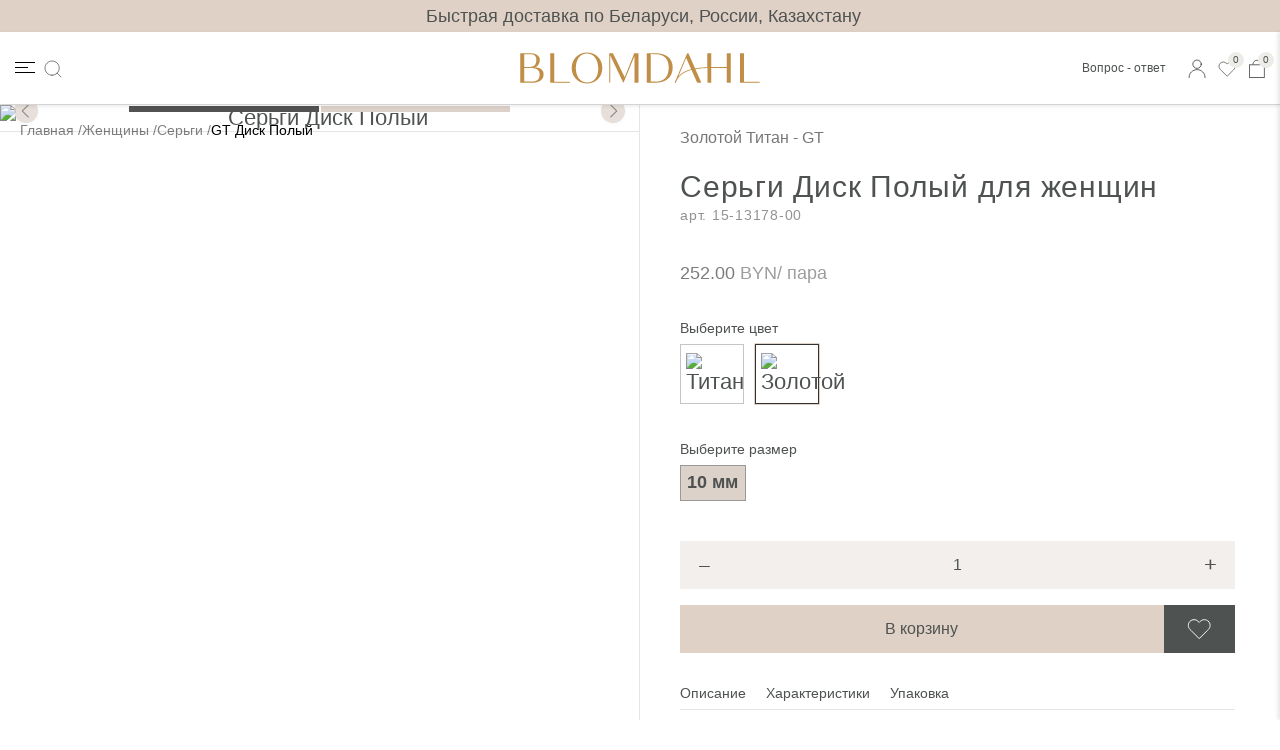

--- FILE ---
content_type: text/html; charset=UTF-8
request_url: https://beautymed.shop/catalog/women/sergi/disk-polyj-10-mm-15-13178-00
body_size: 19553
content:
<!DOCTYPE html>
<html>
<head>
    <meta charset="utf-8">
    <meta http-equiv="X-UA-Compatible" content="IE=edge,chrome=1">

    <meta name="msapplication-TileColor" content="#ee87b2">
    <meta name="msapplication-config" content="none">

    <link rel="icon" href="https://beautymed.shop/favicon.ico?v=4" type="image/x-icon">
    <meta name="csrf-token" content="QAx0hL2vXO6qWrjuHeATMf76lfpzTrIo5FED0EBS"/>

            <title>Серьги Диск Полый золотой титан - gt 15-13178-00 купить в Минске | Серьги для женщин в Blomdahl, цены</title>
        <meta name="title" content="Серьги Диск Полый золотой титан - gt 15-13178-00 купить в Минске | Серьги для женщин в Blomdahl, цены">
        <meta name="description" content="Серьги Диск Полый золотой титан - gt 15-13178-00 купить для женщин в Минске. Доступные цены на серьги в интернет-магазине Blomdahl. Гипоаллергенные украшения. Доставка по Беларуси.">
        <meta name="keywords" content=""/>
    
<!--og-->
    
        <meta name="og:title" content="Серьги Диск Полый золотой титан - gt 15-13178-00 купить в Минске | Серьги для женщин в Blomdahl, цены">
        <meta name="og:description" content="Серьги Диск Полый золотой титан - gt 15-13178-00 купить для женщин в Минске. Доступные цены на серьги в интернет-магазине Blomdahl. Гипоаллергенные украшения. Доставка по Беларуси.">

        <meta property="og:image" content="https://beautymed.shop/storage/thumb/uploads/w400_h480_116950627521695062752.webp?v=2"/>
        <meta property="og:image:width" content="1200" />
        <meta property="og:image:height" content="627" />





        <meta property="og:type"
              content="website"/>
        <meta property="og:site_name" content="Blomdahl"/>
        <meta property="og:url" content="https://beautymed.shop/catalog/women/sergi/disk-polyj-10-mm-15-13178-00"/>

        <meta name="twitter:card" content="summary">
        <meta name="og:site" content="Blomdahl">
    
    <meta name="format-detection" content="telephone=no">
    <link rel="canonical" href="">
    <meta name="generator" content="Agera e-handel v13.0.0">
    <meta name="viewport" content="width=device-width,initial-scale=1">
    <meta name="mobile-web-app-capable" content="yes">
    <meta name="apple-mobile-web-app-capable" content="yes">

    <meta name="google-site-verification" content="07RBI7Z-kTNKdpROY5Kph1g7P3PPJY8KDK1GSGbPvKA" />

    <link rel="stylesheet" type="text/css" media="all" href="/css/app.css?id=bef43fcd1a12e592f31b8d0e178f03a0"/>
    <link href="https://cdn.jsdelivr.net/npm/select2@4.1.0-rc.0/dist/css/select2.min.css" rel="stylesheet" />

    <script src="//cdnjs.cloudflare.com/ajax/libs/core-js/2.4.1/core.js"></script>


    <!-- Google Tag Manager -->
    <script>(function(w,d,s,l,i){w[l]=w[l]||[];w[l].push({'gtm.start':
                new Date().getTime(),event:'gtm.js'});var f=d.getElementsByTagName(s)[0],
            j=d.createElement(s),dl=l!='dataLayer'?'&l='+l:'';j.async=true;j.src=
            'https://www.googletagmanager.com/gtm.js?id='+i+dl;f.parentNode.insertBefore(j,f);
        })(window,document,'script','dataLayer','GTM-5C97LTC');</script>
    <!-- End Google Tag Manager -->
    <meta name="yandex-verification" content="50168139c7ece594" />
    <script src="https://code.jquery.com/jquery-1.10.2.js"></script>
    <script src="https://code.jquery.com/ui/1.12.1/jquery-ui.min.js"></script>

    <script type="text/javascript" src="/js/app.js?id=574c3bab8deb74be425792c48d6a7342"></script>
</head>
<body class="theme-b2c noswap product">
<!-- Google Tag Manager (noscript) -->
<noscript><iframe src="https://www.googletagmanager.com/ns.html?id=GTM-5C97LTC" height="0" width="0" style="display:none;visibility:hidden"></iframe></noscript>
<!-- End Google Tag Manager (noscript) -->
<!-- Yandex.Metrika counter -->
<script type="text/javascript" >
   (function(m,e,t,r,i,k,a){m[i]=m[i]||function(){(m[i].a=m[i].a||[]).push(arguments)};
   var z = null;m[i].l=1*new Date();
   for (var j = 0; j < document.scripts.length; j++) {if (document.scripts[j].src === r) { return; }}
   k=e.createElement(t),a=e.getElementsByTagName(t)[0],k.async=1,k.src=r,a.parentNode.insertBefore(k,a)})
   (window, document, "script", "https://mc.yandex.ru/metrika/tag.js", "ym");

   ym(90262658, "init", {
        clickmap:true,
        trackLinks:true,
        accurateTrackBounce:true,
        webvisor:true
   });
</script>
<noscript><div><img src="https://mc.yandex.ru/watch/90262658" style="position:absolute; left:-9999px;" alt="" /></div></noscript>
<!-- /Yandex.Metrika counter -->


<div id="container">


    
    <div class="fixed-header">
    <div class="header-content header sticky">
        <div class="top-bar">
            <div class="top-left">
            </div>
            <p>Быстрая доставка по Беларуси, России, Казахстану</p>
            <div class="top-right"></div>
        </div>
        <header role="banner" id="header">
            <nav class="tools-left">
                                    <ul>
                        <li class="menu">
                            <a class="menubutton" tabindex=0>
                                <span></span>
                            </a>
                        </li>
                        <li class="link-search">
                            <button class="toggle-search" title="Поиск">
                                Поиск
                            </button>
                        </li>
                        <div class="search-container">
                            <form class="search-form " action="https://beautymed.shop/search" method="get">
    <button class="close close-search" type="button">
        Звкрыть
    </button>
    <input type="text" name="query" id="sokinput" placeholder="Поиск" value="">
    <button class="execute-search" title="Поиск">
        Поиск
    </button>
</form>
                        </div>
                    </ul>
                
            </nav>
            <div class="live-search-container" style="display: none">
                <div class="live-search-top">
                    <div class="result"></div>
                </div>
                <div class="live-search-results products"></div>
                <div class="live-search-bottom">
                    <a href="">Show results</a>
                </div>

            </div>
            <a href="https://beautymed.shop" rel="home" class="logo">
                <img class="logo" src="https://beautymed.shop/images/logo.svg" alt="Logo"
                     title="Logo">
            </a>
            <nav class="tools-right">
                <ul>
                    <li class="menu-item menu-depth-1 placering-topp"><a href="/faq">Вопрос - ответ</a></li>
                </ul>
                                   <ul>
    <li class="link-profile" title="Кабинет">
                    <a href="https://beautymed.shop/login">Кабинет</a>
        
    </li>
    <li class="link-heart" title="Избранные">
        <a href="" class="favorites-button">
            Избранные </a>
        <span class="favorite-count">0</span>
    </li>

    <li class="link-checkout" title="Корзина">
        <a href="" class="cart-button">
            Корзина </a>
        <span class="cart-count">0</span>
    </li>
</ul>
                            </nav>
        </header>
    </div>

    <nav role="navigation" class="primary">
        <header id="navheader">
            <a href="https://beautymed.shop" rel="home" class="logo">
                <img class="logo" src="https://beautymed.shop/images/logo.svg" alt="Logo"
                     title="Logo">
            </a>
            <a class="closebutton">
                <img src="https://beautymed.shop/images/b2c/close.svg" alt="close">
            </a>
        </header>

        <div class="gallery">
        <ul class="collapsed">
                            <li class="menu-item menu-depth-1 collapsed with-image placering-galleri">
                    <a href="https://beautymed.shop/catalog/women/kolca">
                        <figure>
                            <picture>
                                <source srcset="https://beautymed.shop/storage/thumb/categories/w400_h400_uV2QplPDbDj1rTn9M3DD.webp?v=2">
                                <img data-src="https://beautymed.shop/storage/thumb/categories/w400_h400_uV2QplPDbDj1rTn9M3DD.png?v=2"
                                     alt="Кольца" title="Кольца" width="200" height="200" loading="lazy" class="lazyload">
                            </picture>
                        </figure>
                        <figcaption>Кольца</figcaption>
                    </a>
                </li>
                            <li class="menu-item menu-depth-1 collapsed with-image placering-galleri">
                    <a href="https://beautymed.shop/catalog/women/anklety">
                        <figure>
                            <picture>
                                <source srcset="https://beautymed.shop/storage/thumb/categories/w400_h400_25pfw9kOsCElKZwRikwX.jpg?v=2">
                                <img data-src="https://beautymed.shop/storage/thumb/categories/w400_h400_25pfw9kOsCElKZwRikwX.jpg?v=2"
                                     alt="Анклеты" title="Анклеты" width="200" height="200" loading="lazy" class="lazyload">
                            </picture>
                        </figure>
                        <figcaption>Анклеты</figcaption>
                    </a>
                </li>
                            <li class="menu-item menu-depth-1 collapsed with-image placering-galleri">
                    <a href="https://beautymed.shop/catalog/women/sergi">
                        <figure>
                            <picture>
                                <source srcset="https://beautymed.shop/storage/thumb/categories/w400_h400_eeuBe0BFUg3Zl4BYmEA7.jpg?v=2">
                                <img data-src="https://beautymed.shop/storage/thumb/categories/w400_h400_eeuBe0BFUg3Zl4BYmEA7.jpg?v=2"
                                     alt="Серьги" title="Серьги" width="200" height="200" loading="lazy" class="lazyload">
                            </picture>
                        </figure>
                        <figcaption>Серьги</figcaption>
                    </a>
                </li>
                            <li class="menu-item menu-depth-1 collapsed with-image placering-galleri">
                    <a href="https://beautymed.shop/catalog/women/ozherelya">
                        <figure>
                            <picture>
                                <source srcset="https://beautymed.shop/storage/thumb/categories/w400_h400_nw1EwXhfeqZJpDSTamUP.jpg?v=2">
                                <img data-src="https://beautymed.shop/storage/thumb/categories/w400_h400_nw1EwXhfeqZJpDSTamUP.jpg?v=2"
                                     alt="Колье" title="Колье" width="200" height="200" loading="lazy" class="lazyload">
                            </picture>
                        </figure>
                        <figcaption>Колье</figcaption>
                    </a>
                </li>
                            <li class="menu-item menu-depth-1 collapsed with-image placering-galleri">
                    <a href="https://beautymed.shop/catalog/women/braslety">
                        <figure>
                            <picture>
                                <source srcset="https://beautymed.shop/storage/thumb/categories/w400_h400_MMKawK06SvL5OPlcgwgw.jpg?v=2">
                                <img data-src="https://beautymed.shop/storage/thumb/categories/w400_h400_MMKawK06SvL5OPlcgwgw.jpg?v=2"
                                     alt="Браслеты" title="Браслеты" width="200" height="200" loading="lazy" class="lazyload">
                            </picture>
                        </figure>
                        <figcaption>Браслеты</figcaption>
                    </a>
                </li>
                            <li class="menu-item menu-depth-1 collapsed with-image placering-galleri">
                    <a href="https://beautymed.shop/catalog/women/nostrily">
                        <figure>
                            <picture>
                                <source srcset="https://beautymed.shop/storage/thumb/categories/w400_h400_AGYITc7UJXAQV9m2rNLN.jpg?v=2">
                                <img data-src="https://beautymed.shop/storage/thumb/categories/w400_h400_AGYITc7UJXAQV9m2rNLN.jpg?v=2"
                                     alt="Нострилы" title="Нострилы" width="200" height="200" loading="lazy" class="lazyload">
                            </picture>
                        </figure>
                        <figcaption>Нострилы</figcaption>
                    </a>
                </li>
                        <li class="menu-item menu-depth-1 collapsed placering-galleri">
                <a href="https://beautymed.shop/catalog/women">Показать все</a>
            </li>
        </ul>
    </div>

        <ul class="collapsed">

                        <li class="menu-item menu-depth-1"><a class="menu-item-a" href="https://beautymed.shop">Главная</a></li>
                                
            <li class="menu-item menu-depth-1 has-children placering-normal  collapsed   ">
                <a>Пирсинг
                                            <button class="submenu-toggle" data-open-text="+" data-close-text="–">+</button>
                    </a>

                <ul class="collapsed">
                                        <li class="menu-item menu-depth-2 has-parent collapsed placering-normal">
                        <a class="menu-item-a" href="https://beautymed.shop/medicinsk-haltagning">Медицинский пирсинг</a></li>
                                        <li class="menu-item menu-depth-2 has-parent collapsed placering-normal">
                        <a class="menu-item-a" href="https://beautymed.shop/ta-hal-i-oronen">Прокол ушей</a></li>
                                        <li class="menu-item menu-depth-2 has-parent collapsed placering-normal">
                        <a class="menu-item-a" href="https://beautymed.shop/ta-hal-i-nasan">Прокол носа</a></li>
                                        <li class="menu-item menu-depth-2 has-parent collapsed placering-normal">
                        <a class="menu-item-a" href="https://beautymed.shop/blog/prokol-ushej/skotselrad-ora">Инструкция по уходу после прокола ушей</a></li>
                                        <li class="menu-item menu-depth-2 has-parent collapsed placering-normal">
                        <a class="menu-item-a" href="https://beautymed.shop/blog/prokol-nosa/skotselrad-nasa">Инструкция по уходу после прокола носа</a></li>
                                    </ul>
            </li>
                                <li class="menu-item menu-depth-1"><a class="menu-item-a" href="https://beautymed.shop/caring-jewellery">Заботливые украшения</a></li>
                                
            <li class="menu-item menu-depth-1 has-children placering-normal  collapsed   ">
                <a>О нас
                                            <button class="submenu-toggle" data-open-text="+" data-close-text="–">+</button>
                    </a>

                <ul class="collapsed">
                                        <li class="menu-item menu-depth-2 has-parent collapsed placering-normal">
                        <a class="menu-item-a" href="https://beautymed.shop/om-oss">История</a></li>
                                        <li class="menu-item menu-depth-2 has-parent collapsed placering-normal">
                        <a class="menu-item-a" href="https://beautymed.shop/working-with-us">Работа с нами</a></li>
                                        <li class="menu-item menu-depth-2 has-parent collapsed placering-normal">
                        <a class="menu-item-a" href="https://beautymed.shop/enviroment-quality">Качество</a></li>
                                    </ul>
            </li>
                                <li class="menu-item menu-depth-1"><a class="menu-item-a" href="https://beautymed.shop/blog">Блог</a></li>
                                <li class="menu-item menu-depth-1"><a class="menu-item-a" href="https://beautymed.shop/akcii">Акции</a></li>
                                <li class="menu-item menu-depth-1"><a class="menu-item-a" href="https://beautymed.shop/store-finder">Контакты</a></li>
                                <li class="menu-item menu-depth-1"><a class="menu-item-a" href="https://beautymed.shop/online-registration">Онлайн - запись</a></li>
                                <li class="menu-item menu-depth-1"><a class="menu-item-a" href="https://beautymed.shop/faq">Вопрос - ответ</a></li>
            </ul>

        <section class="column-menu-js">

            <div class="heading">
                <a
                    href="https://beautymed.shop/catalog/women">Женщины</a>
                <button class="submenu-toggle collapsed">-</button>
                <span></span>
            </div>
                            <ul class="collapsed">
                                                                    <li class="menu-item menu-depth-2 has-parent collapsed placering-kolumn">
                            <a href="https://beautymed.shop/catalog/women/sergi">Серьги</a>
                        </li>
                                                                    <li class="menu-item menu-depth-2 has-parent collapsed placering-kolumn">
                            <a href="https://beautymed.shop/catalog/women/braslety">Браслеты</a>
                        </li>
                                                                    <li class="menu-item menu-depth-2 has-parent collapsed placering-kolumn">
                            <a href="https://beautymed.shop/catalog/women/kolca">Кольца</a>
                        </li>
                                                                    <li class="menu-item menu-depth-2 has-parent collapsed placering-kolumn">
                            <a href="https://beautymed.shop/catalog/women/ozherelya">Колье</a>
                        </li>
                                                                    <li class="menu-item menu-depth-2 has-parent collapsed placering-kolumn">
                            <a href="https://beautymed.shop/catalog/women/podveski">Подвески</a>
                        </li>
                                                                    <li class="menu-item menu-depth-2 has-parent collapsed placering-kolumn">
                            <a href="https://beautymed.shop/catalog/women/anklety">Анклеты</a>
                        </li>
                                                                    <li class="menu-item menu-depth-2 has-parent collapsed placering-kolumn">
                            <a href="https://beautymed.shop/catalog/women/nostrily">Нострилы</a>
                        </li>
                                                                        <li class="menu-item menu-depth-2 has-parent collapsed placering-kolumn">
                                <a href="https://beautymed.shop/catalog/women?new">Новинки</a>
                            </li>
                                                <li class="menu-item menu-depth-2 has-parent collapsed placering-kolumn">
                            <a href="https://beautymed.shop/catalog/women/aksessuary">Аксессуары</a>
                        </li>
                                        <li class="menu-item menu-depth-2 has-parent collapsed placering-kolumn">
                        <a href="https://beautymed.shop/catalog/women">Показать все</a>
                    </li>
                </ul>
                    </section>
            <section class="column-menu-js">

            <div class="heading">
                <a
                    href="https://beautymed.shop/catalog/children">Дети</a>
                <button class="submenu-toggle collapsed">-</button>
                <span></span>
            </div>
                            <ul class="collapsed">
                                                                    <li class="menu-item menu-depth-2 has-parent collapsed placering-kolumn">
                            <a href="https://beautymed.shop/catalog/children/sergi">Серьги</a>
                        </li>
                                                                        <li class="menu-item menu-depth-2 has-parent collapsed placering-kolumn">
                                <a href="https://beautymed.shop/catalog/children?new">Новинки</a>
                            </li>
                                                <li class="menu-item menu-depth-2 has-parent collapsed placering-kolumn">
                            <a href="https://beautymed.shop/catalog/children/aksessuary">Аксессуары</a>
                        </li>
                                        <li class="menu-item menu-depth-2 has-parent collapsed placering-kolumn">
                        <a href="https://beautymed.shop/catalog/children">Показать все</a>
                    </li>
                </ul>
                    </section>
            <section class="column-menu-js">

            <div class="heading">
                <a
                    href="https://beautymed.shop/catalog/man">Мужчины</a>
                <button class="submenu-toggle collapsed">-</button>
                <span></span>
            </div>
                            <ul class="collapsed">
                                                                    <li class="menu-item menu-depth-2 has-parent collapsed placering-kolumn">
                            <a href="https://beautymed.shop/catalog/man/sergi">Серьги</a>
                        </li>
                                                                    <li class="menu-item menu-depth-2 has-parent collapsed placering-kolumn">
                            <a href="https://beautymed.shop/catalog/man/braslety">Браслеты</a>
                        </li>
                                                                    <li class="menu-item menu-depth-2 has-parent collapsed placering-kolumn">
                            <a href="https://beautymed.shop/catalog/man/ozherelya">Цепи</a>
                        </li>
                                                                    <li class="menu-item menu-depth-2 has-parent collapsed placering-kolumn">
                            <a href="https://beautymed.shop/catalog/man/kolca">Кольца</a>
                        </li>
                                                                    <li class="menu-item menu-depth-2 has-parent collapsed placering-kolumn">
                            <a href="https://beautymed.shop/catalog/man/nostrily">Нострилы</a>
                        </li>
                                                                        <li class="menu-item menu-depth-2 has-parent collapsed placering-kolumn">
                                <a href="https://beautymed.shop/catalog/man?new">Новинки</a>
                            </li>
                                                <li class="menu-item menu-depth-2 has-parent collapsed placering-kolumn">
                            <a href="https://beautymed.shop/catalog/man/aksessuary">Аксессуары</a>
                        </li>
                                        <li class="menu-item menu-depth-2 has-parent collapsed placering-kolumn">
                        <a href="https://beautymed.shop/catalog/man">Показать все</a>
                    </li>
                </ul>
                    </section>
        </nav>
</div>


<div class="panel-right" style="top: 32px; height: 223px;">
    <div class="panel-right-controls">
        <button class="link-checkout cart-button" title="2">Корзина</button>
        <button class="link-heart favorites-button">Избранное</button>
        <button class="link-close">Закрыть</button>
    </div>
    <div class="panel-checkout small-basket">
        <section class="cart-container">
            <p class="cart-item">Нет товаров для оформления</p>
    
</section>

<div class="checkout-container">

    <dl class="cart-totals">

        
        <dt class="cart-total-due">Cумма заказа</dt>
                    <dd class="cart-total cart-total-due">
                <span class="pris_inkl_moms _js-cart-total-price-items">0.00 BYN</span>
            </dd>
            </dl>
    <a href="https://beautymed.shop/cart" class="checkout-button">
        Перейти к оформлению </a>
    <button class="checkout-button link-close">
        Продолжить покупки
    </button>
</div>


    </div>
    <div class="panel-favorites favorite-list open">
        <section class="cart-container">
            <article>
        <p>Нет товаров в избранном</p>
    </article>

        </section>
        <div class="checkout-container">
            <div class="favorites-button-container">
                <button class="button-clear-favorites">
                    Очистить избранное
                </button>
            </div>
        </div>
    </div>
</div>

        <div class="content">
        <div role="main" class="product theme-b2c">
            <div id="product_page_wrapper" class="clearfix" data-group-product="Серьги Диск Полый">

                <div class="b2c-breadcrumbs  _js-breadcrumbs"
         >
        <ul class="collapsed"  itemscope itemtype="https://schema.org/BreadcrumbList">
                                                <li class="menu-item-home menu-depth-1 active"
                        itemprop="itemListElement" itemscope
                        itemtype="https://schema.org/ListItem">
                        <a itemprop="item" itemprop="name" href="/" title="Главная"  itemprop="item">Главная</a>
                        <meta itemprop="position" content="1">

                    </li>
                                                                <li class=" menu-item-B0639C08-4C1E-4115-83AE-0BBAAC981DCF menu-depth-1 active placering-normal placering-kolumn "
                        itemprop="itemListElement" itemscope
                        itemtype="https://schema.org/ListItem">
                        <a itemprop="item" itemprop="name"
                            href="/catalog/women" >Женщины</a>
                        <meta itemprop="position" content="2">
                    </li>
                                                                <li class=" menu-item-B0639C08-4C1E-4115-83AE-0BBAAC981DCF menu-depth-1 active placering-normal placering-kolumn "
                        itemprop="itemListElement" itemscope
                        itemtype="https://schema.org/ListItem">
                        <a itemprop="item" itemprop="name"
                            href="/catalog/women/sergi" >Серьги</a>
                        <meta itemprop="position" content="3">
                    </li>
                                                                <li class=" menu-item-breadcrumbs-product-name menu-depth-1 collapsed "
                        itemprop="itemListElement" itemscope
                        itemtype="https://schema.org/ListItem">
                        <a itemprop="item" itemprop="name"
                            >GT Диск Полый</a>
                        <meta itemprop="position" content="4">
                    </li>
                                    </ul>

            </div>
<script>
    $(document).ready(function () {


        if (/Android|webOS|iPhone|iPad|iPod|BlackBerry|BB|PlayBook|IEMobile|Windows Phone|Kindle|Silk|Opera Mini/i.test(navigator.userAgent)) {
            var screenWidth = window.innerWidth || document.documentElement.clientWidth || document.body.clientWidth;
            if(screenWidth < 768) {
                                    $('._js-breadcrumbs').removeClass('b2c-breadcrumbs')
                    $('._js-breadcrumbs').addClass('product-breadcrumbs')
                    $('li.menu-depth-1').removeClass('placering-normal')
                            }

        } else {
            $('._js-breadcrumbs').removeClass('product-breadcrumbs')
            $('li.menu-depth-1').removeClass('placering-kolumn')
        }
    })
</script>

                <article role="article" data-artiklar_id="1231">
                    <div>
                        <div class="product_images" id="product_images">
                            <div class="swiper-container swiper-container-horizontal one-product-swiper">
                                <div class="swiper-wrapper"
                                     style="transform: translate3d(-951px, 0px, 0px); transition-duration: 0ms;">
                                                                            <div
                                            class=" swiper-slide swiper-slide-active "
                                            data-swiper-slide-index="1"
                                            style="width: 951px;">
                                            <picture>
                                                <source
                                                    srcset="https://beautymed.shop/storage/thumb/uploads/w800_h961_IMG_9091.webp?v=2">
                                                <img
                                                    src="https://beautymed.shop/storage/thumb/uploads/w800_h961_IMG_9091.webp?v=2"
                                                    alt="Серьги Диск Полый" width="1000" height="1200">
                                            </picture>
                                        </div>
                                                                            <div
                                            class=" swiper-slide swiper-slide-active "
                                            data-swiper-slide-index="2"
                                            style="width: 951px;">
                                            <picture>
                                                <source
                                                    srcset="https://beautymed.shop/storage/thumb/uploads/w800_h961_IMG_9092.webp?v=2">
                                                <img
                                                    src="https://beautymed.shop/storage/thumb/uploads/w800_h961_IMG_9092.webp?v=2"
                                                    alt="Серьги Диск Полый" width="1000" height="1200">
                                            </picture>
                                        </div>
                                                                    </div>
                                                                    <div class="swiper-pagination swiper-pagination-bullets"><span
                                            class="swiper-pagination-bullet swiper-pagination-bullet-active"></span><span
                                            class="swiper-pagination-bullet"></span><span
                                            class="swiper-pagination-bullet"></span></div>
                                    <div class="swiper-button-prev" tabindex="0" role="button"
                                         aria-label="Previous slide"></div>
                                    <div class="swiper-button-next" tabindex="0" role="button"
                                         aria-label="Next slide"></div>
                                    <span class="swiper-notification" aria-live="assertive" aria-atomic="true"></span>
                                
                            </div>
                        </div>
                    </div>
                    <div>
                        <div class="product-info">
                            <header id="products_header">
                                <div class="material">
                                    Золотой Титан - GT
                                </div>
                                <h1 class="light lower">Серьги Диск Полый для женщин <span>арт. 15-13178-00</span></h1>
                            </header>


                            <div id="product_details">
                                                                    <div class="product_price" style="margin: 35px 0;">
                                                                                    <span class="pris_inkl_moms pris_ordinary">252.00
                                            <span class="currency-symbol"> BYN/</span>
                                            <span class="product-unit">пара</span>
                                        </span>
                                                                            </div>
                                                                <div class="variant-wrapper">
                                                                            <div class="variant-controls variant1">
                                                                                            <span class="variant-label">Выберите размер</span>
                                                                                                    
                                                    <button
                                                                                                                data-href="https://beautymed.shop/catalog/women/sergi/disk-polyj-10-mm-15-13178-00"
                                                                                                                data-value="10 мм"
                                                        class="product-btn  active "
                                                        >

                                                        <a style="text-decoration: none">
                                                         <span>
                                                            10 мм
                                                        </span>
                                                        </a>
                                                    </button>
                                                                                                                                    </div>
                                                                                                                <div class="variant-controls variant2">
                                            <span class="variant-label">Выберите цвет</span>

                                                                                            

                                                <button
                                                    data-href="https://beautymed.shop/catalog/women/sergi/disk-polyj-10-mm-15-12178-00"
                                                    data-value=""
                                                                                                        class="with-image  product-btn "
                                                    title="Серьги Диск Полый Титан"
                                                    
                                                >

                                                    <picture style="display: block;">

                                                        <img
                                                            src="https://beautymed.shop/storage/thumb/items/w50_h50_pHpcxnxeYL7RVwDLnWNG.webp?v=2"
                                                            alt="Титан"
                                                            title="Титан" width="50"
                                                            height="50">
                                                    </picture>
                                                </button>
                                                                                            

                                                <button
                                                    data-href="https://beautymed.shop/catalog/women/sergi/disk-polyj-10-mm-15-13178-00"
                                                    data-value=""
                                                                                                        class="with-image  product-btn  active "
                                                    title="Серьги Диск Полый Золотой"
                                                    
                                                >

                                                    <picture style="display: block;">

                                                        <img
                                                            src="https://beautymed.shop/storage/thumb/items/w50_h50_OXC2poHoBReOxb1sjSge.webp?v=2"
                                                            alt="Золотой"
                                                            title="Золотой" width="50"
                                                            height="50">
                                                    </picture>
                                                </button>
                                                                                    </div>
                                                                    </div>

                                <div class="buyform">
                                    
                                        <div class="amount-wrapper">
                                            <button class="decrease-amount-btn">−</button>
                                            <input min="1"
                                                   step="1"
                                                   type="number"
                                                   name="count"
                                                   id="form_quantity"
                                                   value="1"
                                                   required="required">
                                            <button class="increase-amount-btn">+</button>
                                        </div>
                                        <div class="buy-button-wrapper">
                                            <input type="submit" name="cart" alt="В корзину" value="В корзину"
                                                    class="buy-button"                                                    data-name="Серьги Диск Полый" data-id="1724"
                                                   data-article=""
                                                   data-price="252.00"
                                                   data-category="" data-sku=""
                                                   data-currency="BYN">

                                            <button title="Spara som favorit ❤"
                                                    class="btn-favorite "
                                                    data-id="1724"
                                                    data-product-id="1231"
                                            >
                                                Сохранить в избранное
                                            </button>
                                        </div>
                                    
                                </div>


                                <div class="store-tabs-container-mobile">

                                    <aside class="product-social">
                                        <div class="buyform product-store-finder">
                                            <a href="https://beautymed.shop/store-finder">
                                                <img src="https://beautymed.shop/images/b2c/pin-point.svg">
                                                Найти место </a>
                                        </div>
                                    </aside>

                                    <div class="tabs">
                                        <div class="tab-navigation">
                                                                                            <div class="">
                                                    <a href="#/description" class="tab-navigation">
                                                        <span>Описание</span><i class="toggle-icon"></i>
                                                    </a>
                                                    <div class="tab product-description _js-tab-mobile product-size-guide visible"
                                                         id="description">
                                                        <p>Стильные гипоаллергенные серьги из чистого медицинского титана с золотистым покрытием создают тот идеальный оттенок золота, о котором вы мечтаете. Легкие, удобные и настолько приятные для вашей кожи, что их можно носить каждый день. Разработаны совместно с дерматологами и подходят всем, включая людей с аллергией на никель и чувствительной кожей. Blomdahl предлагает высококачественные ювелирные изделия, изготовленные в Швеции, где каждый этап производства полностью контролируется и документируется.</p>
                                                    </div>
                                                </div>
                                                                                                                                        <div>
                                                    <a href="#/product-details" class="tab-navigation">
                                                        Характеристики <i class="toggle-icon"></i>
                                                    </a>
                                                    <div class="tab product-information _js-tab-mobile"
                                                         id="product-details">
                                                                                                                    <div>
                                                                Группа: Гипоаллергенные серьги
                                                            </div>
                                                                                                                    <div>
                                                                Размер: 10 мм
                                                            </div>
                                                                                                                    <div>
                                                                Материал: Чистый медицинский титан
                                                            </div>
                                                                                                                    <div>
                                                                Поверхность: Золотистое покрытие
                                                            </div>
                                                                                                                    <div>
                                                                Единица: Пара
                                                            </div>
                                                                                                                    <div>
                                                                Артикул: 15-13178-00
                                                            </div>
                                                                                                                    <div>
                                                                Название: GT Puck Hollow 10 mm
                                                            </div>
                                                                                                                    <div>
                                                                Категория: GT - Золотой Титан
                                                            </div>
                                                                                                                    <div>
                                                                Страна: Швеция
                                                            </div>
                                                                                                                    <div>
                                                                Бренд: Blomdahl Medical
                                                            </div>
                                                                                                            </div>
                                                </div>
                                                                                                                                        <div>
                                                    <a href="#/packaging-information" class="tab-navigation">
                                                        Упаковка <i class="toggle-icon"></i>
                                                    </a>
                                                    <div class="tab product-packaging-information _js-tab-mobile"
                                                         id="packaging-information">
                                                        <p>Украшения доставляются в так называемой чистой упаковке, в которой они хранятся в гигиенических условиях до тех пор, пока вы их не откроете. Этикетка действует как печать. Примечание! По гигиеническим соображениям вскрытая упаковка / поврежденная упаковка обмену и возврату не подлежит.</p>
                                                    </div>
                                                </div>
                                                                                                                                </div>
                                    </div>
                                </div>

                                <div class="store-tabs-container">
                                    <div class="tabs">
                                        <div class="tab-navigation">
                                                                                            <a href="#/description" class="tab-navigation">
                                                    Описание
                                                </a>
                                                                                                                                        <a href="#/product-details" class="tab-navigation">
                                                    Характеристики
                                                </a>
                                                                                                                                        <a href="#/packaging-information" class="tab-navigation">
                                                    Упаковка
                                                </a>
                                                                                        
                                        </div>
                                                                                    <div class="tab product-description _js-tab" id="description">
                                                <p>Стильные гипоаллергенные серьги из чистого медицинского титана с золотистым покрытием создают тот идеальный оттенок золота, о котором вы мечтаете. Легкие, удобные и настолько приятные для вашей кожи, что их можно носить каждый день. Разработаны совместно с дерматологами и подходят всем, включая людей с аллергией на никель и чувствительной кожей. Blomdahl предлагает высококачественные ювелирные изделия, изготовленные в Швеции, где каждый этап производства полностью контролируется и документируется.</p>
                                            </div>
                                                                                                                            <div class="tab product-information _js-tab" id="product-details">
                                                                                                    <div>
                                                        Группа: Гипоаллергенные серьги
                                                    </div>
                                                                                                    <div>
                                                        Размер: 10 мм
                                                    </div>
                                                                                                    <div>
                                                        Материал: Чистый медицинский титан
                                                    </div>
                                                                                                    <div>
                                                        Поверхность: Золотистое покрытие
                                                    </div>
                                                                                                    <div>
                                                        Единица: Пара
                                                    </div>
                                                                                                    <div>
                                                        Артикул: 15-13178-00
                                                    </div>
                                                                                                    <div>
                                                        Название: GT Puck Hollow 10 mm
                                                    </div>
                                                                                                    <div>
                                                        Категория: GT - Золотой Титан
                                                    </div>
                                                                                                    <div>
                                                        Страна: Швеция
                                                    </div>
                                                                                                    <div>
                                                        Бренд: Blomdahl Medical
                                                    </div>
                                                                                            </div>
                                                                                                                            <div class="tab product-packaging-information _js-tab"
                                                 id="packaging-information">
                                                <p>Украшения доставляются в так называемой чистой упаковке, в которой они хранятся в гигиенических условиях до тех пор, пока вы их не откроете. Этикетка действует как печать. Примечание! По гигиеническим соображениям вскрытая упаковка / поврежденная упаковка обмену и возврату не подлежит.</p>
                                            </div>
                                                                                                                    </div>

                                    <aside class="product-social">
                                        <div class="buyform product-store-finder">
                                            <a href="https://beautymed.shop/store-finder">
                                                <img src="https://beautymed.shop/images/b2c/pin-point.svg">
                                                Найти место </a>
                                        </div>
                                    </aside>
                                </div>

                            </div>

                        </div>
                    </div>

                </article>
                <aside class="product-extra">
        <div class="h1" style="    font-size: 18px;
    text-align: center;
    margin-bottom: 1rem;
    padding-top: 4rem;
">Вам также может понравится</div>
        <div class="product-count" style="top: 122px;"><span class="number">5</span>
            Товаров
        </div>

        <div class="products swiper-container swiper-container-horizontal products-recommended">
            <div class="swiper-wrapper" style="transform: translate3d(0px, 0px, 0px); transition-duration: 0ms;">
                                    <article class="swiper-slide">
                    <div class="labels">
                            </div>
                <figure>
            <a class="product-link"
               href="https://beautymed.shop/catalog/women/sergi/podveska-plejn-polukolco-15-mm-15-13150-00"
               rel="bookmark" data-name="Серьги Подвеска Плейн Полукольцо 15 мм"
               data-id="864" data-price="490.00"
               data-category="Серьги Подвеска Плейн Полукольцо" data-sku="article-864">

                                    <picture>
                        <source data-src="https://beautymed.shop/storage/thumb/uploads/w400_h480_117557923841755792384.webp?v=2"
                                type="image/webp">
                        <source data-src="https://beautymed.shop/storage/thumb/uploads/w400_h480_117557923841755792384.png?v=2"
                                type="image/jpeg">
                        <img
                            data-src="https://beautymed.shop/storage/thumb/uploads/w400_h480_117557923841755792384.png?v=2"
                            alt="Серьги Подвеска Плейн Полукольцо 15 мм" width="400" height="480" class="typ-Modell lazyload"
                            loading="lazy">
                    </picture>
                

            </a>
            <button title="Save as favourite ❤"
                    class="btn-favorite "
                    data-id="1139"
                    data-product-id="864"
            >
                Сохранить в избранное
            </button>
        </figure>

        <p class="h1">
            <a class="product-link url" style="margin-top: 20px"
               href="https://beautymed.shop/catalog/women/sergi/podveska-plejn-polukolco-15-mm-15-13150-00"
               data-name="Серьги Подвеска Плейн Полукольцо 15 мм"
               data-id="864" data-price="490.00"
               data-category="Серьги Подвеска Плейн Полукольцо 15 мм" data-sku="article-864">
                Серьги Подвеска Плейн Полукольцо 15 мм </a>
        </p>
                    <div class="product_price">
                                    <span class="pris_inkl_moms pris_ordinary">490,00
                    <span class="currency-symbol"> BYN/</span>
                    <span class="product-unit">пара</span>
                </span>
                            </div>
            </article>
                                    <article class="swiper-slide">
                    <div class="labels">
                            </div>
                <figure>
            <a class="product-link"
               href="https://beautymed.shop/catalog/women/sergi/mercayushij-disk-polyj-split-8-mm-kristall-15-13189-01"
               rel="bookmark" data-name="Серьги Мерцающий Диск Полый Сплит, Кристалл"
               data-id="876" data-price="273.00"
               data-category="Серьги Мерцающий Диск Полый Сплит" data-sku="article-876">

                                    <picture>
                        <source data-src="https://beautymed.shop/storage/thumb/uploads/w400_h480_117072644731707264473.webp?v=2"
                                type="image/webp">
                        <source data-src="https://beautymed.shop/storage/thumb/uploads/w400_h480_117072644731707264473.webp?v=2"
                                type="image/jpeg">
                        <img
                            data-src="https://beautymed.shop/storage/thumb/uploads/w400_h480_117072644731707264473.webp?v=2"
                            alt="Серьги Мерцающий Диск Полый Сплит, Кристалл" width="400" height="480" class="typ-Modell lazyload"
                            loading="lazy">
                    </picture>
                

            </a>
            <button title="Save as favourite ❤"
                    class="btn-favorite "
                    data-id="1160"
                    data-product-id="876"
            >
                Сохранить в избранное
            </button>
        </figure>

        <p class="h1">
            <a class="product-link url" style="margin-top: 20px"
               href="https://beautymed.shop/catalog/women/sergi/mercayushij-disk-polyj-split-8-mm-kristall-15-13189-01"
               data-name="Серьги Мерцающий Диск Полый Сплит, Кристалл"
               data-id="876" data-price="273.00"
               data-category="Серьги Мерцающий Диск Полый Сплит, Кристалл" data-sku="article-876">
                Серьги Мерцающий Диск Полый Сплит, Кристалл </a>
        </p>
                    <div class="product_price">
                                    <span class="pris_inkl_moms pris_ordinary">273,00
                    <span class="currency-symbol"> BYN/</span>
                    <span class="product-unit">пара</span>
                </span>
                            </div>
            </article>
                                    <article class="swiper-slide">
                    <div class="labels">
                            </div>
                <figure>
            <a class="product-link"
               href="https://beautymed.shop/catalog/women/ozherelya/disk-polyj-10-mm-33-23178-1000"
               rel="bookmark" data-name="Колье Диск Полый"
               data-id="1027" data-price="436.00"
               data-category="Колье Диск Полый" data-sku="article-1027">

                                    <picture>
                        <source data-src="https://beautymed.shop/storage/thumb/uploads/w400_h480_116643167401664316740.webp?v=2"
                                type="image/webp">
                        <source data-src="https://beautymed.shop/storage/thumb/uploads/w400_h480_116643167401664316740.png?v=2"
                                type="image/jpeg">
                        <img
                            data-src="https://beautymed.shop/storage/thumb/uploads/w400_h480_116643167401664316740.png?v=2"
                            alt="Колье Диск Полый" width="400" height="480" class="typ-Modell lazyload"
                            loading="lazy">
                    </picture>
                

            </a>
            <button title="Save as favourite ❤"
                    class="btn-favorite "
                    data-id="1422"
                    data-product-id="1027"
            >
                Сохранить в избранное
            </button>
        </figure>

        <p class="h1">
            <a class="product-link url" style="margin-top: 20px"
               href="https://beautymed.shop/catalog/women/ozherelya/disk-polyj-10-mm-33-23178-1000"
               data-name="Колье Диск Полый"
               data-id="1027" data-price="436.00"
               data-category="Колье Диск Полый" data-sku="article-1027">
                Колье Диск Полый </a>
        </p>
                    <div class="product_price">
                                    <span class="pris_inkl_moms pris_ordinary">436,00
                    <span class="currency-symbol"> BYN/</span>
                    <span class="product-unit">шт</span>
                </span>
                            </div>
            </article>
                                    <article class="swiper-slide">
                    <div class="labels">
                            </div>
                <figure>
            <a class="product-link"
               href="https://beautymed.shop/catalog/women/kolca/kupped-plejn-17-mm-31-13111-1700"
               rel="bookmark" data-name="Кольцо Куппед Плейн"
               data-id="1145" data-price="328.00"
               data-category="Кольцо Куппед Плейн" data-sku="article-1145">

                                    <picture>
                        <source data-src="https://beautymed.shop/storage/thumb/uploads/w400_h480_116645423761664542376.webp?v=2"
                                type="image/webp">
                        <source data-src="https://beautymed.shop/storage/thumb/uploads/w400_h480_116645423761664542376.png?v=2"
                                type="image/jpeg">
                        <img
                            data-src="https://beautymed.shop/storage/thumb/uploads/w400_h480_116645423761664542376.png?v=2"
                            alt="Кольцо Куппед Плейн" width="400" height="480" class="typ-Modell lazyload"
                            loading="lazy">
                    </picture>
                

            </a>
            <button title="Save as favourite ❤"
                    class="btn-favorite "
                    data-id="1560"
                    data-product-id="1145"
            >
                Сохранить в избранное
            </button>
        </figure>

        <p class="h1">
            <a class="product-link url" style="margin-top: 20px"
               href="https://beautymed.shop/catalog/women/kolca/kupped-plejn-17-mm-31-13111-1700"
               data-name="Кольцо Куппед Плейн"
               data-id="1145" data-price="328.00"
               data-category="Кольцо Куппед Плейн" data-sku="article-1145">
                Кольцо Куппед Плейн </a>
        </p>
                    <div class="product_price">
                                    <span class="pris_inkl_moms pris_ordinary">328,00
                    <span class="currency-symbol"> BYN/</span>
                    <span class="product-unit">шт</span>
                </span>
                            </div>
            </article>
                                    <article class="swiper-slide">
                    <div class="labels">
                            </div>
                <figure>
            <a class="product-link"
               href="https://beautymed.shop/catalog/women/podveski/disk-polyj-10-mm-36-13178-00"
               rel="bookmark" data-name="Подвеска Диск Полый"
               data-id="1334" data-price="152.00"
               data-category="Подвеска Кулон Диск Полый" data-sku="article-1334">

                                    <picture>
                        <source data-src="https://beautymed.shop/storage/thumb/uploads/w400_h480_117548334861754833486.webp?v=2"
                                type="image/webp">
                        <source data-src="https://beautymed.shop/storage/thumb/uploads/w400_h480_117548334861754833486.png?v=2"
                                type="image/jpeg">
                        <img
                            data-src="https://beautymed.shop/storage/thumb/uploads/w400_h480_117548334861754833486.png?v=2"
                            alt="Подвеска Диск Полый" width="400" height="480" class="typ-Modell lazyload"
                            loading="lazy">
                    </picture>
                

            </a>
            <button title="Save as favourite ❤"
                    class="btn-favorite "
                    data-id="1881"
                    data-product-id="1334"
            >
                Сохранить в избранное
            </button>
        </figure>

        <p class="h1">
            <a class="product-link url" style="margin-top: 20px"
               href="https://beautymed.shop/catalog/women/podveski/disk-polyj-10-mm-36-13178-00"
               data-name="Подвеска Диск Полый"
               data-id="1334" data-price="152.00"
               data-category="Подвеска Диск Полый" data-sku="article-1334">
                Подвеска Диск Полый </a>
        </p>
                    <div class="product_price">
                                    <span class="pris_inkl_moms pris_ordinary">152,00
                    <span class="currency-symbol"> BYN/</span>
                    <span class="product-unit">шт</span>
                </span>
                            </div>
            </article>
                            </div>
            <div class="swiper-button-next swiper-button-disabled" tabindex="0" role="button" aria-label="Next slide"
                 aria-disabled="true"><span></span></div>
            <div class="swiper-button-prev swiper-button-disabled" tabindex="0" role="button"
                 aria-label="Previous slide" aria-disabled="true"><span></span></div>
            <span class="swiper-notification" aria-live="assertive" aria-atomic="true"></span></div>
    </aside>
            </div>

            <article class="page detail template-normal">
    <header>

    </header>

    <div class="content">
        <div
            class="textblock layout-kolumn-50_50 typ-twobytwo ">

            <div
                class="textblock-container textblock-container-for-normal textblock-container-for-hero">

                <div>
                    <div
                        class="textblock layout-text-vansterstalld typ-normal farg-warmgrey knappfarg-lightgrey">
                        <div class="normal-content">
                            <h2>Украшения Feelgood</h2>
                            <figure>


                            </figure>

                            <div class="ingress typ-normal clearfix">


                                <span style="">Мы надеемся, что когда вы наденете свое любимое украшение, оно будет приятным во всех отношениях, конечно на вашей коже, но также и в душе.<br/></span>
                            </div>

                            <p>
                                <a href="https://beautymed.shop/caring-jewellery"
                                   target="_self" class=" button">Подробнее</a></p>

                        </div>

                    </div>
                    <div
                        class="textblock layout-text-i-bild-centrerad typ-hero ">

                        <div class="hero-content">

                            <div class="hero-title-text-wrapper">

                            </div>

                        </div>


                        <picture>
                            <img
                                src="https://beautymed.shop/storage/media/content/The_bond_/puff_produktsida_Feelgood_jewellery_1000x1000.jpg"
                                width="1000" height="1000"></picture>


                    </div>
                </div>
                <div>
                    <div
                        class="textblock layout-text-i-bild-centrerad typ-hero stilmall-normal ">

                        <div class="hero-content">

                            <div class="hero-title-text-wrapper">

                            </div>

                        </div>


                        <picture>
                            <img
                                src="https://beautymed.shop/storage/media/content/The_bond_/puff_produktsida_kundservice_1000x1000.jpg"
                                width="1000" height="1000"></picture>


                    </div>
                    <div
                        class="textblock layout-text-vansterstalld typ-normal stilmall-normal farg-earth25 knappfarg-lightgrey">
                        <div class="normal-content">
                            <h2>Поддержка клиентов </h2>
                            <figure>


                            </figure>

                            <div class=" typ-normal clearfix">


                                <span style="">У вас есть вопросы о доставке, возврате или о пирсинге и безопасных для кожи
украшениях? Прочтите ответы на часто задаваемые вопросы или свяжитесь с нами
напрямую<br/></span>
                            </div>

                            <p>
                                <a href="https://beautymed.shop/faq" target="_self"
                                   class=" button">Вопрос - ответ</a></p>

                        </div>

                    </div>
                </div>

            </div>
        </div>
        <div
        class="textblock layout-text-centrerad typ-instagram ">

        <section class="instagram center">

            <div class="instagram-header">
                <p style="font-size: 22px;">
                    <a href="https://www.instagram.com/medicalbeautyby/" target="_blank">@medicalbeautyby</a>
                </p>
                <small class="blomdahl-instagram">
                    <a href="https://www.instagram.com/medicalbeautyby/" target="_blank">Следите за нами!</a>
                </small>
            </div>

            <div class="instagram-wrapper">
                <div class="instagram-images swiper-container">
                    <div class="swiper-wrapper">
                                                    <a class="swiper-slide"  href="https://www.instagram.com/reel/C3wuxXste_p/?igsh=MWU1eXltM2tnYXVybg=="                                target="_blank">

                                <img
                                    data-src="https://beautymed.shop/storage/thumb/instagram-images/w400_h400_QBykP63fRZ2Ya2IfjudR.jpeg?v=2"
                                    alt="Приобретайте образ 😍! Купить украшения можно онлайн на beautymed.shop #серьгимосква #серьгибеларусь #гипоаллергенныеукрашения #blomdahl #серьгибезникеля"
                                    title="Приобретайте образ 😍! Купить украшения можно онлайн на beautymed.shop #серьгимосква #серьгибеларусь #гипоаллергенныеукрашения #blomdahl #серьгибезникеля"
                                    loading="lazy" class="lazyload">
                            </a>
                                                    <a class="swiper-slide"  href="https://www.instagram.com/reel/Cn86UUrj5aD/?igsh=MWk1eWxjYzZza3Fncg=="                                target="_blank">

                                <img
                                    data-src="https://beautymed.shop/storage/thumb/instagram-images/w400_h400_UnWAff37Eh36BfFroE8d.jpeg?v=2"
                                    alt="Проколите уши методом Blomdahl! Просто и быстро, безопасно и красиво с самого начала! Детям наш метод позволяет проколоть оба уха одновременно. Готов ли ваш ребенок проколоть уши в этом году? #гипоаллергенныесерьги #серьгибезникеля #медицинскиесерьги #проколотьдваухаодновременно #безопасныйпроколушей"
                                    title="Проколите уши методом Blomdahl! Просто и быстро, безопасно и красиво с самого начала! Детям наш метод позволяет проколоть оба уха одновременно. Готов ли ваш ребенок проколоть уши в этом году? #гипоаллергенныесерьги #серьгибезникеля #медицинскиесерьги #проколотьдваухаодновременно #безопасныйпроколушей"
                                    loading="lazy" class="lazyload">
                            </a>
                                                    <a class="swiper-slide"  href="https://www.instagram.com/reel/C0mChZRtla9/?igshid=MzY1NDJmNzMyNQ=="                                target="_blank">

                                <img
                                    data-src="https://beautymed.shop/storage/thumb/instagram-images/w400_h400_Z3x8QY3mFFYMWfSeNhkV.jpeg?v=2"
                                    alt="Наш гид по подаркам доступен на сайте blomdahl.shop 🎁 #гипоаллергенныеукрашения #подарокновыйгод #серьгиминск #сережкибеларусь #украшенияминск"
                                    title="Наш гид по подаркам доступен на сайте blomdahl.shop 🎁 #гипоаллергенныеукрашения #подарокновыйгод #серьгиминск #сережкибеларусь #украшенияминск"
                                    loading="lazy" class="lazyload">
                            </a>
                                                    <a class="swiper-slide"  href="https://www.instagram.com/p/C0wo-EHNphw/?igshid=MzY1NDJmNzMyNQ=="                                target="_blank">

                                <img
                                    data-src="https://beautymed.shop/storage/thumb/instagram-images/w400_h400_UCyNDFpOb0I3XRZMdWf2.jpeg?v=2"
                                    alt="Пришло время сезона праздничных вечеринок! Придайте своему образу изюминку с помощью гипоаллергенных украшений ✨ #проколушейминск #серьгиминск #украшенияминск #гипоаллергенныесерьги #серьгибеларусь #сережкибеларусь #серьгибезникеля"
                                    title="Пришло время сезона праздничных вечеринок! Придайте своему образу изюминку с помощью гипоаллергенных украшений ✨ #проколушейминск #серьгиминск #украшенияминск #гипоаллергенныесерьги #серьгибеларусь #сережкибеларусь #серьгибезникеля"
                                    loading="lazy" class="lazyload">
                            </a>
                                                    <a class="swiper-slide"  href="https://www.instagram.com/p/Ckk8q84IL5u/?igshid=MjkzY2Y1YTY="                                target="_blank">

                                <img
                                    data-src="https://beautymed.shop/storage/thumb/instagram-images/w400_h400_y0FPZ0wpuarm7GqzuSmW.jpg?v=2"
                                    alt="Любимые на каждый день! 💎 Кольца Гранд Безель с кристаллом и Безель с кристаллом  #украшениядляноса #серьгиминск #подвески #колье #кольца #сережки #серьги #гипоаллергенныеукрашения #безаллергии #безникеля #сделановшвеции #ювелирныеизделия #ювелирныеукрашения #iвдохновение"
                                    title="Любимые на каждый день! 💎 Кольца Гранд Безель с кристаллом и Безель с кристаллом  #украшениядляноса #серьгиминск #подвески #колье #кольца #сережки #серьги #гипоаллергенныеукрашения #безаллергии #безникеля #сделановшвеции #ювелирныеизделия #ювелирныеукрашения #iвдохновение"
                                    loading="lazy" class="lazyload">
                            </a>
                                                    <a class="swiper-slide"  href="https://www.instagram.com/tv/CYa7VjuoTID/?igshid=MjkzY2Y1YTY="                                target="_blank">

                                <img
                                    data-src="https://beautymed.shop/storage/thumb/instagram-images/w400_h400_RRawmmGeCprvQVqVPegE.jpg?v=2"
                                    alt="Отдайте предпочтение классическому стилю с красивым ожерельем золотого цвета. 🧡  #ювелирныеизделия #безникеля #безаллергии #гипоаллергенныеукрашения #цепочки #кулоны #украшениядляженщин #женскиеукрашения #украшения #подвески #колье #сделановшвеции"
                                    title="Отдайте предпочтение классическому стилю с красивым ожерельем золотого цвета. 🧡  #ювелирныеизделия #безникеля #безаллергии #гипоаллергенныеукрашения #цепочки #кулоны #украшениядляженщин #женскиеукрашения #украшения #подвески #колье #сделановшвеции"
                                    loading="lazy" class="lazyload">
                            </a>
                                                    <a class="swiper-slide"  href="https://www.instagram.com/reel/CmBjEixDdgo/?igshid=MjkzY2Y1YTY="                                target="_blank">

                                <img
                                    data-src="https://beautymed.shop/storage/thumb/instagram-images/w400_h400_5YuFE1MjhFVI7thrEl9b.jpg?v=2"
                                    alt="Любящая забота, которую вы можете видеть и чувствовать. 🧡 Найдите идеальный подарок на beautymed.shop 🎁 #ювелирныеизделия #ювелирныеукрашения #сделановшвеции #серьгиминск #сережкиминск #купитьсерьгивминске #детскиесерьги #гипоаллергенныесерьги #пуссеты #серьгигвоздики #браслетыминск #кольцаминск #безникеля #безаллергии"
                                    title="Любящая забота, которую вы можете видеть и чувствовать. 🧡 Найдите идеальный подарок на beautymed.shop 🎁 #ювелирныеизделия #ювелирныеукрашения #сделановшвеции #серьгиминск #сережкиминск #купитьсерьгивминске #детскиесерьги #гипоаллергенныесерьги #пуссеты #серьгигвоздики #браслетыминск #кольцаминск #безникеля #безаллергии"
                                    loading="lazy" class="lazyload">
                            </a>
                                                    <a class="swiper-slide"  href="https://www.instagram.com/p/CMBCP88hC4I/?igshid=MjkzY2Y1YTY="                                target="_blank">

                                <img
                                    data-src="https://beautymed.shop/storage/thumb/instagram-images/w400_h400_J25hLnztt4bSXX5Libe9.jpg?v=2"
                                    alt="Мы надеемся, что когда вы наденете свои любимые украшения, они будут хорошо ощущаться на всех уровнях: в уме, душе и теле. 🥰  #blomdahl #кольеминск #безаллергии #безникеля #детскиесерьги #серьгидляженщин #сережкиминск #гипоаллергенныесерьги #серьгиминск #сделановшвеции #ювелирныеукрашения #ювелирныеизделия #вдохновение"
                                    title="Мы надеемся, что когда вы наденете свои любимые украшения, они будут хорошо ощущаться на всех уровнях: в уме, душе и теле. 🥰  #blomdahl #кольеминск #безаллергии #безникеля #детскиесерьги #серьгидляженщин #сережкиминск #гипоаллергенныесерьги #серьгиминск #сделановшвеции #ювелирныеукрашения #ювелирныеизделия #вдохновение"
                                    loading="lazy" class="lazyload">
                            </a>
                                                    <a class="swiper-slide"  href="https://www.instagram.com/p/CLubRHNhHrx/?igshid=MjkzY2Y1YTY="                                target="_blank">

                                <img
                                    data-src="https://beautymed.shop/storage/thumb/instagram-images/w400_h400_bmVmvXneZEuJF3j1lG9y.jpg?v=2"
                                    alt="Огромная забота, вложенная в изящное ювелирное изделие. Это то дополнительное, что действительно делает ваш образ стильным. Эти классические серьги из гипоаллергенного медицинского титана бережно относятся к вашей коже. Настолько удобные, что вы можете носить их каждый день. 🥳 #украшенияминск #серьгиминск #сережкиминск #купитьсерьгивминске #гипоаллергенныеукрашения #медицинскиесерьги #безникеля #безаллергии #кольеминск #кольцаминск #браслетыминск #детскиесерьги"
                                    title="Огромная забота, вложенная в изящное ювелирное изделие. Это то дополнительное, что действительно делает ваш образ стильным. Эти классические серьги из гипоаллергенного медицинского титана бережно относятся к вашей коже. Настолько удобные, что вы можете носить их каждый день. 🥳 #украшенияминск #серьгиминск #сережкиминск #купитьсерьгивминске #гипоаллергенныеукрашения #медицинскиесерьги #безникеля #безаллергии #кольеминск #кольцаминск #браслетыминск #детскиесерьги"
                                    loading="lazy" class="lazyload">
                            </a>
                                                    <a class="swiper-slide"  href="https://www.instagram.com/p/CjXiMK6o-W9/?igshid=MjkzY2Y1YTY="                                target="_blank">

                                <img
                                    data-src="https://beautymed.shop/storage/thumb/instagram-images/w400_h400_QyZ3zQ5CqyURpnrSBpyu.jpg?v=2"
                                    alt="На blomdahl.shop вы найдете неподвластные времени гипоаллергенные украшения для мужчин. 🎁 Проверьте это, и, возможно, вы найдете идеальный подарок ко дню отцов #украшенияминск #сережкиминск #купитьсерьгигвоздики #браслетыминск #серьгибеларусь #сережкиминск #серьгиминск #гипоаллергенныеукрашения #купитьсерьгидлямужчины #сделановшвеции #безникеля #ювелирныеукрашения #ювелирныеизделия #мужские серьги"
                                    title="На blomdahl.shop вы найдете неподвластные времени гипоаллергенные украшения для мужчин. 🎁 Проверьте это, и, возможно, вы найдете идеальный подарок ко дню отцов #украшенияминск #сережкиминск #купитьсерьгигвоздики #браслетыминск #серьгибеларусь #сережкиминск #серьгиминск #гипоаллергенныеукрашения #купитьсерьгидлямужчины #сделановшвеции #безникеля #ювелирныеукрашения #ювелирныеизделия #мужские серьги"
                                    loading="lazy" class="lazyload">
                            </a>
                                                    <a class="swiper-slide"  href="https://www.instagram.com/p/CoPVQJeNEXN/?igshid=MjkzY2Y1YTY="                                target="_blank">

                                <img
                                    data-src="https://beautymed.shop/storage/thumb/instagram-images/w400_h400_WGjZp0qpbFTRxTLOdFAE.jpg?v=2"
                                    alt="Украшения, которые вы захотите носить всегда – они настолько приятные, что это возможно. 🥰 Забота, которую вы можете видеть и чувствовать.  #гипоаллергенныеукрашения #детскиесережки #купитьсерьгиминск #браслетыминск #кольцаминск #кольеминск #сережкиминск #безаллергии #безникеля #сделановшвеции #ювелирныеукрашения #ювелирныеизделия #серьгибеларусь"
                                    title="Украшения, которые вы захотите носить всегда – они настолько приятные, что это возможно. 🥰 Забота, которую вы можете видеть и чувствовать.  #гипоаллергенныеукрашения #детскиесережки #купитьсерьгиминск #браслетыминск #кольцаминск #кольеминск #сережкиминск #безаллергии #безникеля #сделановшвеции #ювелирныеукрашения #ювелирныеизделия #серьгибеларусь"
                                    loading="lazy" class="lazyload">
                            </a>
                                                    <a class="swiper-slide"  href="https://www.instagram.com/p/CMfb7YiBCbU/?igshid=MjkzY2Y1YTY="                                target="_blank">

                                <img
                                    data-src="https://beautymed.shop/storage/thumb/instagram-images/w400_h400_iB80s0LTmR4xk4pW5PQN.webp?v=2"
                                    alt="#blomdahl #сделановшвеции #гипоаллергенныеукрашения #безникеля #безаллергии #ювелирныеизделия #ювелирныеукрашения #серьгиминск #кольеминск #кольцаминск"
                                    title="#blomdahl #сделановшвеции #гипоаллергенныеукрашения #безникеля #безаллергии #ювелирныеизделия #ювелирныеукрашения #серьгиминск #кольеминск #кольцаминск"
                                    loading="lazy" class="lazyload">
                            </a>
                                            </div>
                </div>
                <div class="swiper-button-prev"></div>
                <div class="swiper-button-next"></div>
            </div>
        </section>
    </div>
    </div>

</article>
        </div>

    </div>
    <script>
        $(document).ready(function () {
            $(document).on('click', 'button.product-btn', function () {
                let href = window.location.href;
                let tab = href.split('#/')[1];
                if (tab) {
                    window.location = $(this).data('href') + '#/' + tab
                } else {
                    window.location = $(this).data('href')
                }
            });

            $(function () {
                let href = window.location.href;
                let tab = href.split('#/')[1];
                if (tab) {
                    $('a[href="#/' + tab + '"]').click()
                }
            })

            $.cookie('categoryBack', 1, {path: '/'});
        })

    </script>

    <script type="application/ld+json">
        {
          "@context": "http://schema.org/",
          "@type": "Product",
          "name": "Серьги Диск Полый для женщин &lt;span&gt;арт. 15-13178-00&lt;/span&gt;",
          "description": "<p>Стильные гипоаллергенные серьги из чистого медицинского титана с золотистым покрытием создают тот идеальный оттенок золота, о котором вы мечтаете. Легкие, удобные и настолько приятные для вашей кожи, что их можно носить каждый день. Разработаны совместно с дерматологами и подходят всем, включая людей с аллергией на никель и чувствительной кожей. Blomdahl предлагает высококачественные ювелирные изделия, изготовленные в Швеции, где каждый этап производства полностью контролируется и документируется.</p>",
          "brand": {
            "@type": "Brand",
            "name": "Blomdahl"
          },
          "sku": "1231",
          "mpn": "",
          "image": [
            "https://beautymed.shop/uploads/IMG_9091.webp"
          ],
          "offers": {
            "@type": "Offer",
            "priceCurrency": "BYN",
            "price": "252.00",
            "availability": "http://schema.org/InStock",
            "seller": {
              "@type": "Organization",
              "name": "Бьюти Мед"
            }
          }
        }
    </script>

    <footer id="footer" role="contentinfo">
    <div class="footer-wrapper">
        <section>
            <a href="https://beautymed.shop" rel="home" class="logo">
                <img class="logo" src="https://beautymed.shop/images/logo_Black.svg" alt="Logo"
                     title="Logo">
            </a>
            <p style="margin-bottom: 18px;">
                Blomdahl заботится о том, чтобы каждый день вы чувствовали себя красивыми. Вот почему мы делаем все возможное и уделяем особое внимание деталям. Это относится ко всему - от материалов, которые мы выбираем, до производства и поддержания уровня качества, соответствующего той жизни, которой вы хотите жить.
            </p>
            <div class="social-media-links">
                                    <a href="https://www.instagram.com/medicalbeautyby/" target="_blank"><img
                            src="https://beautymed.shop/images/b2c/instagram.svg" alt="Instagram" width="15" height="15"></a>
                                                    <a href="https://www.facebook.com/prokolushejminsk/" target="_blank"><img
                            src="https://beautymed.shop/images/b2c/facebook.svg" alt="Facebook" width="15" height="15"></a>
                                                    <a href="https://www.youtube.com/channel/UCWcRl3IHgPE-CG5J63fzwHg" target="_blank"><img
                            src="https://beautymed.shop/images/b2c/youtube.svg?v=1" alt="Youtube" width="15" height="15"></a>
                            </div>
        </section>
        <nav role="navigation" class="secondary">
            <section>
            <p class="h1">
                                    Blomdahl
                                    <span></span></p>
            <ul class="collapsed">
                                    <li class="menu-item menu-depth-2 has-parent collapsed placering-sidfot">
                        <a href="https://beautymed.shop/om-oss">О нас</a></li>
                                    <li class="menu-item menu-depth-2 has-parent collapsed placering-sidfot">
                        <a href="https://beautymed.shop/working-with-us">Работа с нами</a></li>
                                    <li class="menu-item menu-depth-2 has-parent collapsed placering-sidfot">
                        <a href="https://beautymed.shop/blog">Блог</a></li>
                                    <li class="menu-item menu-depth-2 has-parent collapsed placering-sidfot">
                        <a href="https://beautymed.shop/akcii">Акции</a></li>
                                    <li class="menu-item menu-depth-2 has-parent collapsed placering-sidfot">
                        <a href="https://beautymed.shop/store-finder">Контакты</a></li>
                                    <li class="menu-item menu-depth-2 has-parent collapsed placering-sidfot">
                        <a href="https://beautymed.shop/online-registration">Онлайн - запись</a></li>
                                    <li class="menu-item menu-depth-2 has-parent collapsed placering-sidfot">
                        <a href="https://beautymed.shop/zayavka-na-sotrudnichestvo">Сотрудничество</a></li>
                                            </ul>
        </section>
            <section>
            <p class="h1">
                                    Помощь
                                    <span></span></p>
            <ul class="collapsed">
                                    <li class="menu-item menu-depth-2 has-parent collapsed placering-sidfot">
                        <a href="https://beautymed.shop/faq">Вопрос - ответ</a></li>
                                    <li class="menu-item menu-depth-2 has-parent collapsed placering-sidfot">
                        <a href="https://beautymed.shop/politika-konfidencialnosti">Публичная оферта</a></li>
                                    <li class="menu-item menu-depth-2 has-parent collapsed placering-sidfot">
                        <a href="https://beautymed.shop/faq#6">Как сделать заказ</a></li>
                                    <li class="menu-item menu-depth-2 has-parent collapsed placering-sidfot">
                        <a href="https://beautymed.shop/politika-obrabotki-personalnyh-dannyh">Политика обработки персональных данных</a></li>
                                                 <li class="menu-item menu-depth-2 has-parent collapsed placering-sidfot">
                            <a href="tel:+375293106060" class="menu-phone">+375 29 310 60 60</a>
                 </li>
                    <li>
                        <a href="https://wa.me/375293106060">Написать в WhatsApp</a>
                    </li>
                            </ul>
        </section>
            <section>
            <p class="h1">
                                    Качество
                                    <span></span></p>
            <ul class="collapsed">
                                    <li class="menu-item menu-depth-2 has-parent collapsed placering-sidfot">
                        <a href="https://beautymed.shop/enviroment-quality">Качество</a></li>
                                    <li class="menu-item menu-depth-2 has-parent collapsed placering-sidfot">
                        <a href="https://beautymed.shop/storage/files/220210_SS-EN_ISO_13485_Certificate_sv_52341-04_2022-02-10_SVE.pdf">Сертификат ISO 13485</a></li>
                                    <li class="menu-item menu-depth-2 has-parent collapsed placering-sidfot">
                        <a href="https://beautymed.shop/storage/files/REC-012_Kvalitetsintyg_09.pdf">Сертификат качества</a></li>
                                            </ul>
        </section>
    </nav>
        <section>
            <div></div>
            <div>
                <p class="h1">Получайте последние новости</p>
                <p>
                    Подпишитесь на нашу рассылку, чтобы быть в курсе последних выпусков продуктов, предложений и новостей от нас </p>
                <a class="button" href="https://beautymed.shop/subscribe">Подписаться</a>
            </div>
        </section>
        <div class="pay_info">
            <div class="img_pay">
                <div class="row row-footer-payment-logos">
                    <div class="col-auto col">
                        <img src="https://beautymed.shop/storage/upload/payment-system008.png" alt="payment-system">
                    </div>
                    <div class="col-auto col payment-system-1">
                        <img src="https://beautymed.shop/storage/upload/payment-system007.png" alt="payment-system">
                    </div>
                    <div class="col-auto col">
                        <img src="https://beautymed.shop/storage/upload/payment-system006.png?v=2" alt="payment-system">
                    </div>
                    <div class="col-auto col">
                        <img src="https://beautymed.shop/storage/upload/payment-system005.png" alt="payment-system">
                    </div>
                    <div class="col-auto col">
                        <img src="https://beautymed.shop/storage/upload/payment-system009.png" alt="payment-system">
                    </div>
                    <div class="col-auto col">
                        <img src="https://beautymed.shop/storage/upload/payment-system003.png" alt="payment-system">
                    </div>
                    <div class="col-auto col">
                        <img src="https://beautymed.shop/storage/upload/payment-system002.png" alt="payment-system">
                    </div>
                    <div class="col-auto col">
                        <img src="https://beautymed.shop/storage/upload/payment-system001.png" alt="payment-system">
                    </div>
                    <div class="col-auto col">
                        <img src="https://beautymed.shop/storage/upload/payment-system010.png" alt="payment-system">
                    </div>
                    <div class="col-auto col">
                        <img src="https://beautymed.shop/storage/upload/payment-system011.png" alt="payment-system">
                    </div>
                </div>
            </div>
            <div class="info_company">
                Частное предприятие “Бьюти Мед” УНП 193155269  Юридический адрес: Республика Беларусь, 220006, г.&nbsp;Минск, ул.&nbsp;Денисовская, 6-44
<br>Регистрационный номер в Торговом реестре Республики Беларусь: 527537 от 26.01.2022
<br>График работы интернет - магазина: круглосуточно
<br>Лица, уполномоченные рассматривать обращения покупателей о нарушении их прав, предусмотренных законодательством о защите прав потребителей (служба поддержки клиентов): <a href="tel:+375293106060">+375&nbsp;29&nbsp;310&nbsp;60&nbsp;60</a>, <a href="mailto:info@beautymed.shop">info@beautymed.shop</a> 
<br>Отдел торговли и услуг администрации Ленинского района: <a href="tel: +375173799204"> +375 17 379 92 04</a>,<a href="tel:+375173798677"> +375 17 379 86 77</a>, <a href="tel:+375173775569">+375 17 377 55 69</a>
<br>Способы оплаты товара: банковской картой онлайн
<br>Способы доставки товара: до почтового отделения
            </div>
        </div>
    </div>

    <div class="credits">
        <div>
        </div>
        <div class="developer">
            Разработка сайта <a href="https://zmitroc.by" target="_blank">ZmitroC.by</a>™
        </div>
    </div>
    <div id="grandpa-bear"></div>
    <div id="papa-bear"></div>
    <div id="mama-bear"></div>
</footer>





<script>
    $(document).ready(function () {
        if ('loading' in HTMLImageElement.prototype) {
            const images = document.querySelectorAll('img[loading="lazy"]');
            images.forEach(img => {
                img.src = img.dataset.src;
            });
        } else {
            // Dynamically import the LazySizes library
            const script = document.createElement('script');
            script.src =
                'https://cdnjs.cloudflare.com/ajax/libs/lazysizes/4.1.8/lazysizes.min.js';
            document.body.appendChild(script);
        }
    })
</script>
</div>
<section class="s-validation _js-validation-alert" style="display: none">
    <div class="w-validation-alert">
        <div class="container">
            <div class="validation-content">
                <a href="" class="close small white _js-b-close-validation-alert"></a>
                <div class="w-icon-left">
                    <div class="icon">
                        <svg version="1.1" width="100%" height="100%" xmlns="http://www.w3.org/2000/svg" xmlns:xlink="http://www.w3.org/1999/xlink" x="0px" y="0px" viewBox="0 0 512 512" style="enable-background:new 0 0 512 512;" xml:space="preserve">
							<path d="M505.403,406.394L295.389,58.102c-8.274-13.721-23.367-22.245-39.39-22.245c-16.023,0-31.116,8.524-39.391,22.246
							L6.595,406.394c-8.551,14.182-8.804,31.95-0.661,46.37c8.145,14.42,23.491,23.378,40.051,23.378h420.028
							c16.56,0,31.907-8.958,40.052-23.379C514.208,438.342,513.955,420.574,505.403,406.394z M477.039,436.372
							c-2.242,3.969-6.467,6.436-11.026,6.436H45.985c-4.559,0-8.784-2.466-11.025-6.435c-2.242-3.97-2.172-8.862,0.181-12.765
							L245.156,75.316c2.278-3.777,6.433-6.124,10.844-6.124c4.41,0,8.565,2.347,10.843,6.124l210.013,348.292
							C479.211,427.512,479.281,432.403,477.039,436.372z"></path>
                            <path d="M256.154,173.005c-12.68,0-22.576,6.804-22.576,18.866c0,36.802,4.329,89.686,4.329,126.489
							c0.001,9.587,8.352,13.607,18.248,13.607c7.422,0,17.937-4.02,17.937-13.607c0-36.802,4.329-89.686,4.329-126.489
							C278.421,179.81,268.216,173.005,256.154,173.005z"></path>
                            <path d="M256.465,353.306c-13.607,0-23.814,10.824-23.814,23.814c0,12.68,10.206,23.814,23.814,23.814
							c12.68,0,23.505-11.134,23.505-23.814C279.97,364.13,269.144,353.306,256.465,353.306z"></path>
							</svg>

                    </div>
                    <div class="content">
                        <ul>

                        </ul>
                    </div>
                </div>
            </div>
        </div>
    </div>
</section>
<noscript>

    <style>
        img[data-src] {
            display: none !important;
        }
    </style>


</noscript>

<script>

    let images = document.querySelectorAll(".lazyload");

    lazyload(images);

</script>
</body>
</html>


--- FILE ---
content_type: image/svg+xml
request_url: https://beautymed.shop/images/profile.svg
body_size: 492
content:
<?xml version="1.0" encoding="UTF-8"?>
<svg width="20px" height="21px" viewBox="0 0 20 21" version="1.1" xmlns="http://www.w3.org/2000/svg" xmlns:xlink="http://www.w3.org/1999/xlink">
    <!-- Generator: Sketch 51.3 (57544) - http://www.bohemiancoding.com/sketch -->
    <title>noun_profile_1414119_000000</title>
    <desc>Created with Sketch.</desc>
    <defs></defs>
    <g id="Page-1" stroke="none" stroke-width="1" fill="none" fill-rule="evenodd" stroke-linecap="round">
        <g id="Mobile_alt1" transform="translate(-242.000000, -17.000000)" stroke="#000000" stroke-width="0.689655172">
            <g id="noun_profile_1414119_000000" transform="translate(243.000000, 18.000000)">
                <g id="Group" transform="translate(0.136855, 0.000000)">
                    <ellipse id="Oval" cx="8.93157263" cy="4.72906404" rx="4.69627851" ry="4.58831809"></ellipse>
                    <path d="M0.115246098,19.5636875 L0.115246098,19.338494 C0.115246098,14.5812808 4.06242497,10.7248417 8.93157263,10.7248417 C13.8007203,10.7248417 17.7478992,14.5812808 17.7478992,19.338494 L17.7478992,19.5636875" id="Shape"></path>
                </g>
            </g>
        </g>
    </g>
</svg>

--- FILE ---
content_type: image/svg+xml
request_url: https://beautymed.shop/images/b2c/heart-bright.svg
body_size: 596
content:
<?xml version="1.0" encoding="UTF-8"?>
<svg width="18px" height="16px" viewBox="0 0 18 16" version="1.1" xmlns="http://www.w3.org/2000/svg" xmlns:xlink="http://www.w3.org/1999/xlink">
    <!-- Generator: Sketch 61.2 (89653) - https://sketch.com -->
    <title>Slice 1</title>
    <desc>Created with Sketch.</desc>
    <g id="Page-1" stroke="none" stroke-width="1" fill="none" fill-rule="evenodd" stroke-linecap="round" stroke-linejoin="round">
        <g id="Group" transform="translate(1.000000, 1.000000)" stroke="#F9F9F9" stroke-width="0.75">
            <path d="M15.0547,1.25804 C14.6561,0.8592 14.1828,0.54282 13.662,0.32696 C13.1411,0.1111 12.5828,0 12.019,0 C11.4551,0 10.8969,0.1111 10.376,0.32696 C9.8551,0.54282 9.3819,0.8592 8.98326,1.25804 L8.15605,2.08537 L7.32884,1.25804 C6.52372,0.4528 5.43175,0.00042 4.29314,0.00042 C3.15453,0.00042 2.06255,0.4528 1.25743,1.25804 C0.45231,2.06327 0,3.15541 0,4.29419 C0,5.43297 0.45231,6.52511 1.25743,7.33035 L2.08464,8.15768 L8.15605,14.23 L14.2275,8.15768 L15.0547,7.33035 C15.4534,6.9317 15.7698,6.45838 15.9856,5.93743 C16.2014,5.41648 16.3125,4.8581 16.3125,4.29419 C16.3125,3.73029 16.2014,3.17191 15.9856,2.65096 C15.7698,2.13 15.4534,1.65668 15.0547,1.25804 L15.0547,1.25804 Z" id="Path"></path>
        </g>
    </g>
</svg>